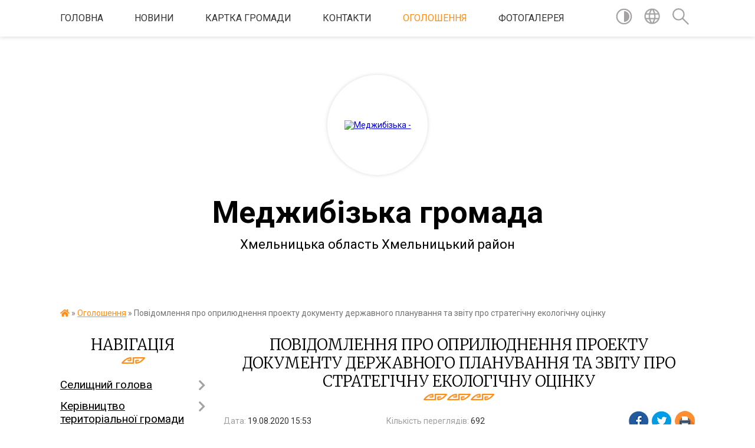

--- FILE ---
content_type: text/html; charset=UTF-8
request_url: https://medzhybizka-gromada.gov.ua/news/1597842106/
body_size: 17531
content:
<!DOCTYPE html>
<html lang="uk">
<head>
	<!--[if IE]><meta http-equiv="X-UA-Compatible" content="IE=edge"><![endif]-->
	<meta charset="utf-8">
	<meta name="viewport" content="width=device-width, initial-scale=1">
	<!--[if IE]><script>
		document.createElement('header');
		document.createElement('nav');
		document.createElement('main');
		document.createElement('section');
		document.createElement('article');
		document.createElement('aside');
		document.createElement('footer');
		document.createElement('figure');
		document.createElement('figcaption');
	</script><![endif]-->
	<title>Повідомлення про оприлюднення проекту документу державного планування та звіту про стратегічну екологічну оцінку | Меджибізька громада Хмельницька область Хмельницький район</title>
	<meta name="description" content=". . ">
	<meta name="keywords" content="Повідомлення, про, оприлюднення, проекту, документу, державного, планування, та, звіту, про, стратегічну, екологічну, оцінку, |, Меджибізька, громада, Хмельницька, область, Хмельницький, район">

	
		<meta property="og:image" content="https://rada.info/upload/users_files/04404556/314f476c50561115977a483d9b0969b9.jpg">
	<meta property="og:image:width" content="1275">
	<meta property="og:image:height" content="1753">
			<meta property="og:title" content="Повідомлення про оприлюднення проекту документу державного планування та звіту про стратегічну екологічну оцінку">
				<meta property="og:type" content="article">
	<meta property="og:url" content="https://medzhybizka-gromada.gov.ua/news/1597842106/">
		
		<link rel="apple-touch-icon" sizes="57x57" href="https://gromada.org.ua/apple-icon-57x57.png">
	<link rel="apple-touch-icon" sizes="60x60" href="https://gromada.org.ua/apple-icon-60x60.png">
	<link rel="apple-touch-icon" sizes="72x72" href="https://gromada.org.ua/apple-icon-72x72.png">
	<link rel="apple-touch-icon" sizes="76x76" href="https://gromada.org.ua/apple-icon-76x76.png">
	<link rel="apple-touch-icon" sizes="114x114" href="https://gromada.org.ua/apple-icon-114x114.png">
	<link rel="apple-touch-icon" sizes="120x120" href="https://gromada.org.ua/apple-icon-120x120.png">
	<link rel="apple-touch-icon" sizes="144x144" href="https://gromada.org.ua/apple-icon-144x144.png">
	<link rel="apple-touch-icon" sizes="152x152" href="https://gromada.org.ua/apple-icon-152x152.png">
	<link rel="apple-touch-icon" sizes="180x180" href="https://gromada.org.ua/apple-icon-180x180.png">
	<link rel="icon" type="image/png" sizes="192x192"  href="https://gromada.org.ua/android-icon-192x192.png">
	<link rel="icon" type="image/png" sizes="32x32" href="https://gromada.org.ua/favicon-32x32.png">
	<link rel="icon" type="image/png" sizes="96x96" href="https://gromada.org.ua/favicon-96x96.png">
	<link rel="icon" type="image/png" sizes="16x16" href="https://gromada.org.ua/favicon-16x16.png">
	<link rel="manifest" href="https://gromada.org.ua/manifest.json">
	<meta name="msapplication-TileColor" content="#ffffff">
	<meta name="msapplication-TileImage" content="https://gromada.org.ua/ms-icon-144x144.png">
	<meta name="theme-color" content="#ffffff">
	
	
		<meta name="robots" content="">
	
	<link href="https://fonts.googleapis.com/css?family=Merriweather:300|Roboto:400,400i,700,700i&amp;subset=cyrillic-ext" rel="stylesheet">

    <link rel="preload" href="https://cdnjs.cloudflare.com/ajax/libs/font-awesome/5.9.0/css/all.min.css" as="style">
	<link rel="stylesheet" href="https://cdnjs.cloudflare.com/ajax/libs/font-awesome/5.9.0/css/all.min.css" integrity="sha512-q3eWabyZPc1XTCmF+8/LuE1ozpg5xxn7iO89yfSOd5/oKvyqLngoNGsx8jq92Y8eXJ/IRxQbEC+FGSYxtk2oiw==" crossorigin="anonymous" referrerpolicy="no-referrer" />
    
	<link rel="preload" href="//gromada.org.ua/themes/pattern/css/styles_vip.css?v=2.38" as="style">
	<link rel="stylesheet" href="//gromada.org.ua/themes/pattern/css/styles_vip.css?v=2.38">
	<link rel="stylesheet" href="//gromada.org.ua/themes/pattern/css/254/theme_vip.css?v=1768986621">
	
		<!--[if lt IE 9]>
	<script src="https://oss.maxcdn.com/html5shiv/3.7.2/html5shiv.min.js"></script>
	<script src="https://oss.maxcdn.com/respond/1.4.2/respond.min.js"></script>
	<![endif]-->
	<!--[if gte IE 9]>
	<style type="text/css">
		.gradient { filter: none; }
	</style>
	<![endif]-->

</head>
<body class="">

	<a href="#top_menu" class="skip-link link" aria-label="Перейти до головного меню (Alt+1)" accesskey="1">Перейти до головного меню (Alt+1)</a>
	<a href="#left_menu" class="skip-link link" aria-label="Перейти до бічного меню (Alt+2)" accesskey="2">Перейти до бічного меню (Alt+2)</a>
    <a href="#main_content" class="skip-link link" aria-label="Перейти до головного вмісту (Alt+3)" accesskey="3">Перейти до текстового вмісту (Alt+3)</a>




	
	<section class="top_nav">
		<div class="wrap">
			<div class="row">
				<div class="grid-80">
					<nav class="main_menu" id="top_menu">
						<ul>
														<li class="">
								<a href="https://medzhybizka-gromada.gov.ua/main/">Головна</a>
																							</li>
														<li class="">
								<a href="https://medzhybizka-gromada.gov.ua/news/">Новини</a>
																							</li>
														<li class="">
								<a href="https://medzhybizka-gromada.gov.ua/structure/">Картка громади</a>
																							</li>
														<li class="">
								<a href="https://medzhybizka-gromada.gov.ua/feedback/">Контакти</a>
																							</li>
														<li class="active">
								<a href="https://medzhybizka-gromada.gov.ua/more_news/">Оголошення</a>
																							</li>
														<li class=" has-sub">
								<a href="https://medzhybizka-gromada.gov.ua/photo/">Фотогалерея</a>
																<button onclick="return show_next_level(this);" aria-label="Показати підменю"></button>
																								<ul>
																		<li>
										<a href="https://medzhybizka-gromada.gov.ua/kalendar-podij-15-26-31-15-04-2021/">Календар подій</a>
																													</li>
																										</ul>
															</li>
													</ul>
					</nav>
					&nbsp;
					<button class="menu-button" id="open-button"><i class="fas fa-bars"></i> Меню сайту</button>
				</div>
				<div class="grid-20">
					<nav class="special_menu">
						<ul>
															<li class="alt_link"><a href="#" title="Версія для людей з вадами зору" onclick="return set_special('f651d2e39e7bbd4ac98fc7224f5850e9169a15c1');"><img class="svg ico" src="//gromada.org.ua/themes/pattern/img/ico/contrast_ico.svg"></a></li>
								<li class="translate_link"><a href="#" class="show_translate" title="Відкрити перекладач"><img class="svg ico" src="//gromada.org.ua/themes/pattern/img/ico/world_ico.svg"></a></li>
								<li><a href="#" class="show_search" title="Показати поле для пошуку"><img class="svg ico" src="//gromada.org.ua/themes/pattern/img/ico/search_ico.svg"></a></li>
													</ul>
					</nav>
					<form action="https://medzhybizka-gromada.gov.ua/search/" class="search_form">
						<input type="text" name="q" value="" placeholder="Пошук..." aria-label="Введіть пошукову фразу" required>
						<button type="submit" name="search" value="y" aria-label="Здійснити пошук"><i class="fa fa-search"></i></button>
					</form>
					<div class="translate_block">
						<div id="google_translate_element"></div>
					</div>
				</div>
				<div class="clearfix"></div>
			</div>
		</div>
	</section>

	<header>
		<div class="wrap">
			<div class="logo">
				<a href="https://medzhybizka-gromada.gov.ua/" id="logo" class="form_2">
					<img src="https://rada.info/upload/users_files/04404556/gerb/Medzhybizh_OTH_gerb_5.png" alt="Меджибізька - ">
				</a>
			</div>
			<div class="title">
				<div class="slogan_1">Меджибізька громада</div><br>
				<div class="slogan_2">Хмельницька область Хмельницький район</div>
			</div>
		</div>
	</header>

	<div class="wrap">
				
		<section class="bread_crumbs">
		<div xmlns:v="http://rdf.data-vocabulary.org/#"><a href="https://medzhybizka-gromada.gov.ua/" title="Головна сторінка"><i class="fas fa-home"></i></a> &raquo; <a href="https://medzhybizka-gromada.gov.ua/more_news/" aria-current="page">Оголошення</a>  &raquo; <span>Повідомлення про оприлюднення проекту документу державного планування та звіту про стратегічну екологічну оцінку</span></div>
	</section>
	
	<section class="center_block">
		<div class="row">
			<div class="grid-25 fr">
				<aside>
				
									
					<div class="sidebar_title" id="left_menu">Навігація</div>
					
					<nav class="sidebar_menu">
						<ul>
														<li class=" has-sub">
								<a href="https://medzhybizka-gromada.gov.ua/zastupnik-golovi-selischnoi-radi-08-30-38-04-01-2019/">Селищний голова</a>
																<button onclick="return show_next_level(this);" aria-label="Показати підменю"></button>
																								<ul>
																		<li class="">
										<a href="https://medzhybizka-gromada.gov.ua/status-i-povnovazhennya-13-52-39-02-04-2021/">Статус і повноваження</a>
																													</li>
																		<li class="">
										<a href="https://medzhybizka-gromada.gov.ua/biografiya-13-52-58-02-04-2021/">Біографія</a>
																													</li>
																		<li class="">
										<a href="https://medzhybizka-gromada.gov.ua/zviti-selischnogo-golovi-13-55-34-02-04-2021/">Звіти селищного голови</a>
																													</li>
																		<li class="">
										<a href="https://medzhybizka-gromada.gov.ua/grafik-prijomu-gromadyan-08-59-04-12-04-2021/">Графік прийому громадян</a>
																													</li>
																										</ul>
															</li>
														<li class=" has-sub">
								<a href="https://medzhybizka-gromada.gov.ua/kerivnictvo-otg-08-18-53-04-01-2019/">Керівництво територіальної громади</a>
																<button onclick="return show_next_level(this);" aria-label="Показати підменю"></button>
																								<ul>
																		<li class="">
										<a href="https://medzhybizka-gromada.gov.ua/sekretar-medzhibizkoi-selischnoi-radi-14-48-37-08-04-2025/">Секретар Меджибізької селищної ради</a>
																													</li>
																		<li class="">
										<a href="https://medzhybizka-gromada.gov.ua/zastupnik-selischnogo-golovi-z-pitan-diyalnosti-vikonavchih-organiv-15-01-42-08-04-2025/">ЗАСТУПНИК СЕЛИЩНОГО ГОЛОВИ З ПИТАНЬ ДІЯЛЬНОСТІ ВИКОНАВЧИХ ОРГАНІВ</a>
																													</li>
																		<li class="">
										<a href="https://medzhybizka-gromada.gov.ua/zastupnik-selischnogo-golovi-15-04-11-08-04-2025/">ЗАСТУПНИК СЕЛИЩНОГО ГОЛОВИ</a>
																													</li>
																		<li class="">
										<a href="https://medzhybizka-gromada.gov.ua/kerujucha-spravami-vikonavchogo-komitetu-selischnoi-radi-15-15-31-08-04-2025/">КЕРУЮЧА СПРАВАМИ ВИКОНАВЧОГО КОМІТЕТУ СЕЛИЩНОЇ РАДИ</a>
																													</li>
																		<li class="">
										<a href="https://medzhybizka-gromada.gov.ua/sklad-vikonavchogo-komitetu-medzhibizkoi-selischnoi-radi-08-18-41-09-04-2025/">Склад виконавчого комітету Меджибізької селищної ради</a>
																													</li>
																		<li class="">
										<a href="https://medzhybizka-gromada.gov.ua/deputati-selischnoi-radi-08-28-18-09-04-2025/">Депутати селищної ради</a>
																													</li>
																										</ul>
															</li>
														<li class=" has-sub">
								<a href="https://medzhybizka-gromada.gov.ua/golova-gromadi-09-08-31-02-06-2016/">Структура виконавчого апарату</a>
																<button onclick="return show_next_level(this);" aria-label="Показати підменю"></button>
																								<ul>
																		<li class="">
										<a href="https://medzhybizka-gromada.gov.ua/struktura-10-59-47-24-10-2024/">Структура</a>
																													</li>
																		<li class=" has-sub">
										<a href="https://medzhybizka-gromada.gov.ua/zagalnij-viddil-14-05-13-02-04-2021/">Загальний відділ</a>
																				<button onclick="return show_next_level(this);" aria-label="Показати підменю"></button>
																														<ul>
																						<li><a href="https://medzhybizka-gromada.gov.ua/informaciya-pro-viddil-14-19-56-02-04-2021/">Структура загального відділу виконавчого комітету Меджибізької селищної ради</a></li>
																						<li><a href="https://medzhybizka-gromada.gov.ua/rishennya-ta-polozhennya-pro-zagalnij-viddil-vikonavchogo-komitetu-medzhibizkoi-selischnoi-radi-15-07-49-29-10-2024/">Рішення та Положення про загальний відділ виконавчого комітету  Меджибізької селищної ради</a></li>
																						<li><a href="https://medzhybizka-gromada.gov.ua/novini-16-24-53-10-08-2021/">Новини</a></li>
																																</ul>
																			</li>
																		<li class=" has-sub">
										<a href="https://medzhybizka-gromada.gov.ua/juridichnokadrovij-viddil-14-05-30-02-04-2021/">Юридично-кадровий відділ</a>
																				<button onclick="return show_next_level(this);" aria-label="Показати підменю"></button>
																														<ul>
																						<li><a href="https://medzhybizka-gromada.gov.ua/pracivniki-viddilu-14-25-25-02-04-2021/">Структура юридично-кадрового відділу Меджибізької селищної ради</a></li>
																						<li><a href="https://medzhybizka-gromada.gov.ua/informaciya-pro-viddil-14-25-38-02-04-2021/">Положення про  юридично-кадровий відділ  Меджибізької селищної ради</a></li>
																																</ul>
																			</li>
																		<li class=" has-sub">
										<a href="https://medzhybizka-gromada.gov.ua/viddil-buhgallterskogo-obliku-ta-zvitnosti-14-06-04-02-04-2021/">Відділ бухгалтерського обліку та звітності</a>
																				<button onclick="return show_next_level(this);" aria-label="Показати підменю"></button>
																														<ul>
																						<li><a href="https://medzhybizka-gromada.gov.ua/pracivniki-viddilu-14-26-07-02-04-2021/">Структура відділу бухгалтерського обліку і звітності  Меджибізької селищної ради</a></li>
																						<li><a href="https://medzhybizka-gromada.gov.ua/informaciya-pro-viddil-14-26-24-02-04-2021/">Рішення та Положення про  відділ бухгалтерського обліку та звітності  Меджибізької селищної ради</a></li>
																																</ul>
																			</li>
																		<li class=" has-sub">
										<a href="https://medzhybizka-gromada.gov.ua/viddil-ekonomichnogo-rozvitku-ta-investicij-14-06-28-02-04-2021/">Відділ економічного розвитку та інвестицій</a>
																				<button onclick="return show_next_level(this);" aria-label="Показати підменю"></button>
																														<ul>
																						<li><a href="https://medzhybizka-gromada.gov.ua/strategiya-rozvitku-medzhibizkoi-selischnoi-teritorialnoi-gromadi-na-20262027-roki-15-36-41-20-06-2025/">Стратегія розвитку Меджибізької селищної територіальної громади на 2026-2027 роки</a></li>
																						<li><a href="https://medzhybizka-gromada.gov.ua/pracivniki-viddilu-14-29-01-02-04-2021/">Структура відділу економічного розвитку та інвестицій Меджибізької селищної ради</a></li>
																						<li><a href="https://medzhybizka-gromada.gov.ua/informaciya-pro-viddil-14-29-12-02-04-2021/">Рішення та Положення про відділ економічного розвитку та інвестицій виконавчого комітету Меджибізької селищної ради</a></li>
																						<li><a href="https://medzhybizka-gromada.gov.ua/informaciya-13-46-29-11-09-2018/">Новини</a></li>
																						<li><a href="https://medzhybizka-gromada.gov.ua/strategiya-rozvitku-medzhibizkoi-otg-15-20-03-20-12-2018/">Стратегія розвитку Меджибізької ТГ</a></li>
																						<li><a href="https://medzhybizka-gromada.gov.ua/pasport-gromadi-13-20-32-07-08-2019/">Паспорт громади</a></li>
																						<li><a href="https://medzhybizka-gromada.gov.ua/programa-socialnoekonomichnogo-rozvitku-14-32-13-02-04-2021/">Програми економічного та соціального розвитку Меджибізької селищної ради</a></li>
																						<li><a href="https://medzhybizka-gromada.gov.ua/propozicii-dlya-investoriv-11-43-03-24-12-2021/">Грантові програми</a></li>
																						<li><a href="https://medzhybizka-gromada.gov.ua/informaciya-pro-industrialni-promislovi-parki-15-24-44-05-08-2021/">Індустріальні парки</a></li>
																						<li><a href="https://medzhybizka-gromada.gov.ua/monitoring-cin-na-socialno-znachuschi-prodovolchi-tovari-u-rozdribnij-merezhi-14-39-28-04-01-2024/">Моніторинг цін на соціально значущі продовольчі товари у роздрібній мережі</a></li>
																						<li><a href="https://medzhybizka-gromada.gov.ua/strategiya-rozvitku-medzhibizkoi-tg-na-20252030-roki-16-51-16-19-08-2025/">Стратегія розвитку Меджибізької ТГ на 2025-2030 роки</a></li>
																																</ul>
																			</li>
																		<li class=" has-sub">
										<a href="https://medzhybizka-gromada.gov.ua/viddil-zemelnih-vidnosin-14-06-46-02-04-2021/">Відділ земельних відносин</a>
																				<button onclick="return show_next_level(this);" aria-label="Показати підменю"></button>
																														<ul>
																						<li><a href="https://medzhybizka-gromada.gov.ua/pracivniki-viddilu-14-33-52-02-04-2021/">Працівники відділу</a></li>
																						<li><a href="https://medzhybizka-gromada.gov.ua/informaciya-pro-viddil-14-34-07-02-04-2021/">Інформація про відділ</a></li>
																						<li><a href="https://medzhybizka-gromada.gov.ua/ogoloshennya-14-35-06-02-04-2021/">Оголошення</a></li>
																																</ul>
																			</li>
																		<li class=" has-sub">
										<a href="javascript:;">Служба у справах дітей</a>
																				<button onclick="return show_next_level(this);" aria-label="Показати підменю"></button>
																														<ul>
																						<li><a href="https://medzhybizka-gromada.gov.ua/pracivniki-viddilu-14-36-07-02-04-2021/">Працівники</a></li>
																						<li><a href="https://medzhybizka-gromada.gov.ua/informaciya-pro-viddil-14-37-16-02-04-2021/">Положення про Службу у справах дітей</a></li>
																						<li><a href="https://medzhybizka-gromada.gov.ua/poslugi-dlya-gromadyan-14-37-33-02-04-2021/">Послуги для громадян</a></li>
																						<li><a href="https://medzhybizka-gromada.gov.ua/novini-15-20-36-13-04-2021/">Новини</a></li>
																						<li><a href="https://medzhybizka-gromada.gov.ua/usinovlennya-13-35-12-14-07-2022/">Усиновлення</a></li>
																						<li><a href="https://medzhybizka-gromada.gov.ua/zakonodavstvo-ukraini-schodo-zahistu-prav-ditej-14-33-55-14-07-2022/">Законодавство України щодо захисту прав дітей</a></li>
																						<li><a href="https://medzhybizka-gromada.gov.ua/povidom-pro-ditinu-yaka-perebuvae-v-skladnih-zhittevih-obstavinah-14-23-42-11-04-2022/">Повідом про дитину, яка перебуває в складних життєвих обставинах</a></li>
																						<li><a href="https://medzhybizka-gromada.gov.ua/ocinka-potreb-ditini-14-24-28-11-04-2022/">Оцінка потреб дитини</a></li>
																						<li><a href="https://medzhybizka-gromada.gov.ua/patronatna-simya-14-25-20-11-04-2022/">Патронатна сім'я</a></li>
																						<li><a href="https://medzhybizka-gromada.gov.ua/korisna-informaciya-14-25-46-11-04-2022/">Корисна інформація</a></li>
																						<li><a href="https://medzhybizka-gromada.gov.ua/profilaktichna-robota-14-26-23-11-04-2022/">Профілактична робота</a></li>
																						<li><a href="https://medzhybizka-gromada.gov.ua/studiya-psihologichnogo-rozvitku-garmoniya-14-06-24-27-06-2023/">Студія психологічного розвитку "Гармонія"</a></li>
																																</ul>
																			</li>
																		<li class=" has-sub">
										<a href="https://medzhybizka-gromada.gov.ua/sektor-z-pitan-socialnogo-zahistu-naselennya-14-11-05-02-04-2021/">Сектор з питань соціального захисту населення</a>
																				<button onclick="return show_next_level(this);" aria-label="Показати підменю"></button>
																														<ul>
																						<li><a href="https://medzhybizka-gromada.gov.ua/pracivniki-viddilu-14-41-09-02-04-2021/">Працівники сектору</a></li>
																						<li><a href="https://medzhybizka-gromada.gov.ua/informaciya-pro-viddil-14-41-20-02-04-2021/">Інформація про сектор</a></li>
																						<li><a href="https://medzhybizka-gromada.gov.ua/zviti-pro-robotu-14-42-12-02-04-2021/">Новини</a></li>
																																</ul>
																			</li>
																		<li class=" has-sub">
										<a href="https://medzhybizka-gromada.gov.ua/sektor-z-publichnih-zakupivel-14-10-20-02-04-2021/">Сектор з публічних закупівель</a>
																				<button onclick="return show_next_level(this);" aria-label="Показати підменю"></button>
																														<ul>
																						<li><a href="https://medzhybizka-gromada.gov.ua/pracivniki-viddilu-14-39-28-02-04-2021/">Працівники Сектору</a></li>
																						<li><a href="https://medzhybizka-gromada.gov.ua/informaciya-pro-viddil-14-39-45-02-04-2021/">Інформація про Cектор</a></li>
																						<li><a href="https://medzhybizka-gromada.gov.ua/obgruntuvannya-tehnichnih-yakisnih-ta-kilkisnih-harakteristik-predmetu-zakupivli-16-23-35-27-12-2022/">Обґрунтування технічних, якісних та кількісних характеристик предмету закупівлі</a></li>
																																</ul>
																			</li>
																		<li class=" has-sub">
										<a href="https://medzhybizka-gromada.gov.ua/viddil-finansiv-14-11-49-02-04-2021/">Відділ фінансів</a>
																				<button onclick="return show_next_level(this);" aria-label="Показати підменю"></button>
																														<ul>
																						<li><a href="https://medzhybizka-gromada.gov.ua/pracivniki-viddilu-14-42-58-02-04-2021/">Працівники відділу</a></li>
																						<li><a href="https://medzhybizka-gromada.gov.ua/informaciya-pro-viddil-14-43-08-02-04-2021/">Інформація про відділ</a></li>
																						<li><a href="https://medzhybizka-gromada.gov.ua/pasporti-bjudzhetnih-program-14-43-44-02-04-2021/">Паспорти бюджетних програм</a></li>
																						<li><a href="https://medzhybizka-gromada.gov.ua/bjudzhet-16-48-07-08-01-2019/">Бюджет Меджибізької селищної територіальної громади на 2021 рік</a></li>
																						<li><a href="https://medzhybizka-gromada.gov.ua/bjudzhetni-zapiti-14-44-04-02-04-2021/">Бюджетні запити</a></li>
																						<li><a href="https://medzhybizka-gromada.gov.ua/vikonannya-bjudzhetu-14-47-26-02-04-2021/">Виконання бюджету</a></li>
																						<li><a href="https://medzhybizka-gromada.gov.ua/rekviziti-rahunkivdlya-obliku-dohodiv-miscevogo-bjudzhetu-14-48-37-02-04-2021/">Реквізити рахунків для обліку доходів місцевого бюджету на 2021 рік</a></li>
																						<li><a href="https://medzhybizka-gromada.gov.ua/prognoz-bjudzhetu-na-20222024-roki-15-19-39-20-08-2021/">Прогноз бюджету на 2022-2024 роки</a></li>
																						<li><a href="https://medzhybizka-gromada.gov.ua/bjudzhet-medzhibizkoi-selischnoi-teritorialnoi-gromadi-na-2023-rik-10-25-13-29-12-2022/">Бюджет Меджибізької селищної територіальної громади на 2023 рік</a></li>
																						<li><a href="https://medzhybizka-gromada.gov.ua/bjudzhet-medzhibizkoi-selischnoi-teritorialnoi-gromadi-na-2022-rik-12-55-03-24-12-2021/">Бюджет Меджибізької селищної територіальної громади на 2022 рік</a></li>
																						<li><a href="https://medzhybizka-gromada.gov.ua/novini-09-12-20-27-04-2021/">Новини</a></li>
																																</ul>
																			</li>
																		<li class="">
										<a href="https://medzhybizka-gromada.gov.ua/sektor-informacijnokompjuternogo-zabezpechennya-16-05-42-10-08-2021/">Сектор інформаційно-комп'ютерного забезпечення</a>
																													</li>
																		<li class="">
										<a href="https://medzhybizka-gromada.gov.ua/civilnij-zahist-14-26-23-03-08-2018/">Сектор з питань надзвичайних ситуацій, цивільного захисту населення та мобілізаційної роботи</a>
																													</li>
																		<li class=" has-sub">
										<a href="https://medzhybizka-gromada.gov.ua/viddil-osviti-molodi-sportu-kulturi-i-turizmu-16-39-06-24-09-2024/">Відділ освіти, молоді, спорту, культури і туризму</a>
																				<button onclick="return show_next_level(this);" aria-label="Показати підменю"></button>
																														<ul>
																						<li><a href="https://medzhybizka-gromada.gov.ua/viddil-osviti-molodi-sportu-kulturi-i-turizmu-medzhibizkoi-selischnoi-radi-11-21-27-13-12-2017/">Працівники відділу</a></li>
																						<li><a href="https://medzhybizka-gromada.gov.ua/informaciya-pro-viddil-15-14-25-02-04-2021/">Інформація про відділ</a></li>
																						<li><a href="https://medzhybizka-gromada.gov.ua/osvita-1525773342/">Освіта</a></li>
																						<li><a href="https://medzhybizka-gromada.gov.ua/sadochki-1526300299/">Заклади дошкільної освіти</a></li>
																						<li><a href="https://medzhybizka-gromada.gov.ua/zakladi-zagalnoi-serednoi-osviti-15-15-29-02-04-2021/">Заклади загальної середньої освіти</a></li>
																						<li><a href="https://medzhybizka-gromada.gov.ua/sport-1525773420/">ДЮСШ Меджибізької ТГ в с.Голосків</a></li>
																						<li><a href="https://medzhybizka-gromada.gov.ua/molodizhna-rada-10-43-39-19-01-2023/">Молодіжна рада</a></li>
																						<li><a href="https://medzhybizka-gromada.gov.ua/nacionalnopatriotichne-vihovannya-15-24-09-02-04-2021/">Національно-патріотичне виховання</a></li>
																						<li><a href="https://medzhybizka-gromada.gov.ua/majstri-narodnogo-mistectva-15-24-39-02-04-2021/">Майстри народного мистецтва</a></li>
																						<li><a href="https://medzhybizka-gromada.gov.ua/medzhibizka-publichna-biblioteka-ta-ii-filii-15-25-52-02-04-2021/">Меджибізька публічна бібліотека та її філії</a></li>
																						<li><a href="https://medzhybizka-gromada.gov.ua/dityacha-shkola-mistectv-15-26-23-02-04-2021/">Меджибізька дитяча школа мистецтв (школа естетичного виховання)</a></li>
																						<li><a href="https://medzhybizka-gromada.gov.ua/turizm-1525773456/">Туризм</a></li>
																						<li><a href="https://medzhybizka-gromada.gov.ua/podievij-turizm-1525773501/">Подієвий туризм</a></li>
																						<li><a href="https://medzhybizka-gromada.gov.ua/istorichnij-turizm-1525773642/">Історичний туризм</a></li>
																						<li><a href="https://medzhybizka-gromada.gov.ua/palomnictvo-1525773677/">Паломництво</a></li>
																						<li><a href="https://medzhybizka-gromada.gov.ua/veloturizm-1525773696/">Велотуризм</a></li>
																						<li><a href="https://medzhybizka-gromada.gov.ua/kultura-1525773439/">Заклади культури клубного типу</a></li>
																						<li><a href="https://medzhybizka-gromada.gov.ua/kulturna-spadschina-1526372253/">Культурна спадщина</a></li>
																						<li><a href="https://medzhybizka-gromada.gov.ua/novini-14-58-14-14-04-2021/">Новини</a></li>
																						<li><a href="https://medzhybizka-gromada.gov.ua/pro-zakriplennya-teritorii-obslugovuvannya-za-zakladami-doshkilnoi-ta-zagalnoi-serednoi-osviti-medzhibizkoi-selischnoi-radi-10-39-08-13-09-2021/">Про закріплення території обслуговування за закладами дошкільної та загальної середньої освіти Меджибізької селищної ради</a></li>
																						<li><a href="https://medzhybizka-gromada.gov.ua/programi-rozvitku-osvitnoi-ta-kulturnoi-galuzi-na-2021--2025-roki-09-53-02-19-04-2021/">Програми розвитку освітньої та культурної галузі на 2021  - 2025 роки</a></li>
																																</ul>
																			</li>
																		<li class=" has-sub">
										<a href="https://medzhybizka-gromada.gov.ua/sektor-mistobuduvannya-arhitekturi-zhitlovokomunalnogo-gospodarstva-ta-budivnictva-14-57-11-02-04-2021/">Сектор містобудування, архітектури, житлово-комунального господарства та будівництва</a>
																				<button onclick="return show_next_level(this);" aria-label="Показати підменю"></button>
																														<ul>
																						<li><a href="https://medzhybizka-gromada.gov.ua/novini-14-57-58-02-04-2021/">Новини</a></li>
																						<li><a href="https://medzhybizka-gromada.gov.ua/pracivniki-viddilu-14-57-42-02-04-2021/">Працівники сектору</a></li>
																						<li><a href="https://medzhybizka-gromada.gov.ua/informaciya-pro-viddil-14-57-50-02-04-2021/">Інформація про сектор</a></li>
																						<li><a href="https://medzhybizka-gromada.gov.ua/poslugi-dlya-gromadyan-14-59-47-02-04-2021/">Послуги для громадян</a></li>
																						<li><a href="https://medzhybizka-gromada.gov.ua/zviti-pro-robotu-14-59-26-02-04-2021/">Звіти про роботу</a></li>
																						<li><a href="https://medzhybizka-gromada.gov.ua/mistobudivna-dokumentaciya-ta-obmezhennya-13-44-51-22-09-2021/">Містобудівні умови та обмеження</a></li>
																						<li><a href="https://medzhybizka-gromada.gov.ua/generalni-plani-09-56-46-25-01-2022/">Генеральні плани</a></li>
																						<li><a href="https://medzhybizka-gromada.gov.ua/kompleksnij-plan-09-56-04-25-01-2022/">Комплексний план</a></li>
																						<li><a href="https://medzhybizka-gromada.gov.ua/mistobudivna-dokumentaciya-14-58-38-02-04-2021/">Містобудівна документація</a></li>
																																</ul>
																			</li>
																		<li class=" has-sub">
										<a href="https://medzhybizka-gromada.gov.ua/viddil-trudovij-arhiv-medzhibizkoi-selischnoi-radi-09-55-30-24-10-2024/">Відділ Трудовий архів Меджибізької селищної ради</a>
																				<button onclick="return show_next_level(this);" aria-label="Показати підменю"></button>
																														<ul>
																						<li><a href="https://medzhybizka-gromada.gov.ua/cifrovij-fond-14-35-34-22-01-2025/">ЦИФРОВИЙ ФОНД</a></li>
																																</ul>
																			</li>
																		<li class=" has-sub">
										<a href="https://medzhybizka-gromada.gov.ua/sektor-pidtrimki-veteraniv-ta-chleniv-ih-simej-09-56-50-24-10-2024/">Сектор підтримки ветеранів та членів їх сімей</a>
																				<button onclick="return show_next_level(this);" aria-label="Показати підменю"></button>
																														<ul>
																						<li><a href="https://medzhybizka-gromada.gov.ua/novini-14-57-21-19-11-2024/">Новини</a></li>
																																</ul>
																			</li>
																										</ul>
															</li>
														<li class="">
								<a href="https://medzhybizka-gromada.gov.ua/geroi-gromadi-10-40-31-26-08-2025/">ГЕРОЇ ГРОМАДИ</a>
																							</li>
														<li class=" has-sub">
								<a href="https://medzhybizka-gromada.gov.ua/sektor-socialnogo-zahistu-naselennya-10-57-55-30-06-2025/">Соціальна сфера громади</a>
																<button onclick="return show_next_level(this);" aria-label="Показати підменю"></button>
																								<ul>
																		<li class=" has-sub">
										<a href="https://medzhybizka-gromada.gov.ua/katalog-poslug-10-59-07-30-06-2025/">Центр надання соціальних послуг</a>
																				<button onclick="return show_next_level(this);" aria-label="Показати підменю"></button>
																														<ul>
																						<li><a href="https://medzhybizka-gromada.gov.ua/zvit-za-rezultatami-viznachennya-potreb-naselennya-u-socialnih-poslugah-u-sferi-doglyadu-za-ditmi-medzhibizkoi-silskoi-teritorialnoi-gromadi-14-24-10-23-12-2025/">ЗВІТ  ЗА РЕЗУЛЬТАТАМИ ВИЗНАЧЕННЯ ПОТРЕБ НАСЕЛЕННЯ У СОЦІАЛЬНИХ ПОСЛУГАХ У СФЕРІ ДОГЛЯДУ ЗА  ДІТЬМИ  МЕДЖИБІЗЬКОЇ СІЛЬСЬКОЇ ТЕРИТОРІАЛЬНОЇ ГРОМАДИ</a></li>
																						<li><a href="https://medzhybizka-gromada.gov.ua/rezultati-viznachennya-potreb-naselennya-medzhibizkoi-gromadi-u-socialnih-poslugah-14-25-19-23-12-2025/">РЕЗУЛЬТАТИ ВИЗНАЧЕННЯ ПОТРЕБ НАСЕЛЕННЯ МЕДЖИБІЗЬКОЇ ГРОМАДИ У СОЦІАЛЬНИХ ПОСЛУГАХ</a></li>
																						<li><a href="https://medzhybizka-gromada.gov.ua/dsd-dlya-malozabezpechenih-osib-11-05-32-30-06-2025/">ДСД для малозабезпечених осіб</a></li>
																						<li><a href="https://medzhybizka-gromada.gov.ua/dsd-pri-narodzhenni-ditini-11-06-22-30-06-2025/">ДСД при народженні дитини</a></li>
																						<li><a href="https://medzhybizka-gromada.gov.ua/dsd-dlya-osib-z-invalidnistju-z-ditinstva-11-07-02-30-06-2025/">ДСД для осіб з інвалідністю з дитинства</a></li>
																						<li><a href="https://medzhybizka-gromada.gov.ua/dsd-osobam-yaki-ne-majut-prava-na-otrimannya-pensii-11-07-45-30-06-2025/">ДСД особам, які не мають права на отримання пенсії</a></li>
																						<li><a href="https://medzhybizka-gromada.gov.ua/dsd-pakunok-maljuka-11-09-00-30-06-2025/">ДСД «Пакунок малюка»</a></li>
																						<li><a href="https://medzhybizka-gromada.gov.ua/dsd-municipalna-nyanya-11-10-11-30-06-2025/">ДСД "Муніципальна няня"</a></li>
																						<li><a href="https://medzhybizka-gromada.gov.ua/dsd-fizichnim-osobam-yaki-nadajut-socialni-poslugi-z-doglyadu-bez-zdijsnennya-pidpriemnickoi-diyalnosti-na-neprofisijnij-ta-profesijnij-osno-11-13-02-30-06-2025/">ДСД фізичним особам, які надають соціальні послуги з догляду без здійснення підприємницької діяльності на непрофісійній та професійній основі</a></li>
																						<li><a href="https://medzhybizka-gromada.gov.ua/zvit-schodo-stanu-ta-dostupnosti-riznih-poslug-v-tch-osvitnih-poslug-ta-poslug-v-sferi-ohoroni-zdorov’ya-dlya-simej-z-ditmi-yaki-opinilisy-11-17-42-19-08-2025/">ЗВІТ  щодо стану та доступності різних послуг, в т.ч. освітніх послуг та послуг в сфері охорони здоров’я, для сімей з дітьми, які опинилися в складних життєвих обставинах або мають ризики потрапляння у складні життєві обставини, стану міжвідомчої вза</a></li>
																																</ul>
																			</li>
																		<li class=" has-sub">
										<a href="https://medzhybizka-gromada.gov.ua/sluzhba-u-spravah-ditej-11-18-03-30-06-2025/">Служба у справах дітей</a>
																				<button onclick="return show_next_level(this);" aria-label="Показати підменю"></button>
																														<ul>
																						<li><a href="https://medzhybizka-gromada.gov.ua/proekt-kraschij-doglyad-dlya-kozhnoi-ditini-rozvitok-socialnih-poslug-ta-sistemi-zahistu-ditej-v-hmelnickij-oblasti-13-44-07-22-12-2025/">Проєкт "Кращий догляд для кожної дитини: розвиток соціальних послуг та системи захисту дітей в Хмельницькій області"</a></li>
																						<li><a href="https://medzhybizka-gromada.gov.ua/ranne-vtruchannya-09-47-47-30-09-2025/">Раннє втручання</a></li>
																						<li><a href="https://medzhybizka-gromada.gov.ua/zapobigannya-ta-protidiya-domashnomu-nasilstvu-protidiya-torgivli-ljudmi-ta-zabezpechennya-gendernoi-rivnosti-11-18-47-30-06-2025/">Запобігання та протидія домашньому насильству</a></li>
																						<li><a href="https://medzhybizka-gromada.gov.ua/protidiya-torgivli-ljudmi-11-22-28-30-06-2025/">Протидія торгівлі людьми</a></li>
																						<li><a href="https://medzhybizka-gromada.gov.ua/genderna-rivnist-ta-protidiya-diskriminacii-11-23-24-30-06-2025/">Гендерна рівність та протидія дискримінації</a></li>
																																</ul>
																			</li>
																		<li class="">
										<a href="https://medzhybizka-gromada.gov.ua/sektor-z-pitan-socialnogo-zahistu-naselennya-14-38-48-30-06-2025/">Сектор з питань соціального захисту населення</a>
																													</li>
																		<li class="">
										<a href="https://medzhybizka-gromada.gov.ua/centr-zhittestijkosti-14-39-26-30-06-2025/">Центр життєстійкості</a>
																													</li>
																										</ul>
															</li>
														<li class=" has-sub">
								<a href="https://medzhybizka-gromada.gov.ua/bezbarernist-09-44-31-14-01-2025/">Безбар'єрність</a>
																<button onclick="return show_next_level(this);" aria-label="Показати підменю"></button>
																								<ul>
																		<li class="">
										<a href="https://medzhybizka-gromada.gov.ua/novini-14-48-25-24-04-2025/">новини</a>
																													</li>
																										</ul>
															</li>
														<li class=" has-sub">
								<a href="https://medzhybizka-gromada.gov.ua/vnutrishno-peremischeni-osobi-11-39-19-21-02-2025/">Для осіб з числа ВПО</a>
																<button onclick="return show_next_level(this);" aria-label="Показати підменю"></button>
																								<ul>
																		<li class="">
										<a href="https://medzhybizka-gromada.gov.ua/analiz-vpo-09-22-42-27-08-2025/">Аналіз ВПО</a>
																													</li>
																		<li class="">
										<a href="https://medzhybizka-gromada.gov.ua/konsultativna-rada-vpo-pri-medzhibizkomu-selischnomu-golovi-11-02-48-14-07-2025/">Консультативна рада ВПО при Меджибізькому селищному голові</a>
																													</li>
																		<li class="">
										<a href="https://medzhybizka-gromada.gov.ua/programa-pidtrimik-vpo-11-47-29-21-02-2025/">Програма підтримки ВПО</a>
																													</li>
																		<li class="">
										<a href="https://medzhybizka-gromada.gov.ua/novini-11-57-02-21-02-2025/">Новини</a>
																													</li>
																										</ul>
															</li>
														<li class=" has-sub">
								<a href="https://medzhybizka-gromada.gov.ua/komunalni-ustanovi-10-01-12-24-10-2024/">Комунальні установи</a>
																<button onclick="return show_next_level(this);" aria-label="Показати підменю"></button>
																								<ul>
																		<li class=" has-sub">
										<a href="https://medzhybizka-gromada.gov.ua/medzhibizkij-centr-nadannya-socialnih-poslug-14-18-42-02-04-2021/">Меджибізький центр надання соціальних послуг</a>
																				<button onclick="return show_next_level(this);" aria-label="Показати підменю"></button>
																														<ul>
																						<li><a href="https://medzhybizka-gromada.gov.ua/protidiya-domashnomu-nasilstvu-ta-torgivli-ljudmi-16-17-42-28-04-2022/">Протидія домашньому насильству та торгівлі людьми</a></li>
																						<li><a href="https://medzhybizka-gromada.gov.ua/bank-danih-vidpovidalnih-z-pitan-zapobigannya-ta-protidii-domashnomu-nasilstvu-13-34-58-08-09-2021/">Банк даних відповідальних з питань  запобігання та протидії домашньому насильству </a></li>
																						<li><a href="https://medzhybizka-gromada.gov.ua/pracivniki-viddilu-14-55-00-02-04-2021/">Працівники</a></li>
																						<li><a href="https://medzhybizka-gromada.gov.ua/informaciya-pro-viddil-14-55-15-02-04-2021/">Інформація</a></li>
																						<li><a href="https://medzhybizka-gromada.gov.ua/novini-14-55-41-02-04-2021/">Новини</a></li>
																																</ul>
																			</li>
																		<li class=" has-sub">
										<a href="https://medzhybizka-gromada.gov.ua/knp-cmpsd-medzhibizkoi-selischnoi-otg-14-17-47-02-04-2021/">КНП "ЦПМСД Меджибізької селищної ради"</a>
																				<button onclick="return show_next_level(this);" aria-label="Показати підменю"></button>
																														<ul>
																						<li><a href="https://medzhybizka-gromada.gov.ua/pracivniki-viddilu-14-55-51-02-04-2021/">Працівники</a></li>
																						<li><a href="https://medzhybizka-gromada.gov.ua/novini-14-56-01-02-04-2021/">Новини</a></li>
																						<li><a href="https://medzhybizka-gromada.gov.ua/informaciya-pro-viddil-14-56-13-02-04-2021/">Інформація</a></li>
																																</ul>
																			</li>
																		<li class=" has-sub">
										<a href="https://medzhybizka-gromada.gov.ua/kp-dobrobut-14-18-07-02-04-2021/">КП "Добробут"</a>
																				<button onclick="return show_next_level(this);" aria-label="Показати підменю"></button>
																														<ul>
																						<li><a href="https://medzhybizka-gromada.gov.ua/informaciya-10-22-44-15-04-2021/">Інформація</a></li>
																						<li><a href="https://medzhybizka-gromada.gov.ua/novini-10-23-07-15-04-2021/">Новини</a></li>
																																</ul>
																			</li>
																										</ul>
															</li>
														<li class=" has-sub">
								<a href="https://medzhybizka-gromada.gov.ua/cnap-09-54-47-07-02-2023/">Центр надання адміністративних послуг (ЦНАП)</a>
																<button onclick="return show_next_level(this);" aria-label="Показати підменю"></button>
																								<ul>
																		<li class="">
										<a href="https://medzhybizka-gromada.gov.ua/administrativni-poslugi-16-41-54-20-03-2025/">АДМІНІСТРАТИВНІ ПОСЛУГИ</a>
																													</li>
																		<li class="">
										<a href="https://medzhybizka-gromada.gov.ua/pracivniki-16-47-04-20-03-2025/">ПРАЦІВНИКИ</a>
																													</li>
																		<li class="">
										<a href="https://medzhybizka-gromada.gov.ua/novini-16-47-56-20-03-2025/">НОВИНИ</a>
																													</li>
																										</ul>
															</li>
														<li class="">
								<a href="https://medzhybizka-gromada.gov.ua/informacijnij-bjuleten-medzhibizkoi-teritorialnoi-gromadi-15-12-42-19-10-2021/">Інформаційний бюлетень Меджибізької територіальної громади</a>
																							</li>
														<li class=" has-sub">
								<a href="https://medzhybizka-gromada.gov.ua/civilnij-zahist-16-30-51-11-12-2024/">Цивільний захист</a>
																<button onclick="return show_next_level(this);" aria-label="Показати підменю"></button>
																								<ul>
																		<li class="">
										<a href="https://medzhybizka-gromada.gov.ua/ukrittya-16-32-04-11-12-2024/">Укриття</a>
																													</li>
																		<li class="">
										<a href="https://medzhybizka-gromada.gov.ua/punkti-nezlamnosti-16-32-26-11-12-2024/">Пункти Незламності</a>
																													</li>
																										</ul>
															</li>
														<li class="">
								<a href="https://medzhybizka-gromada.gov.ua/policejskij-oficer-medzhibizkoi-teritorialnoi-gromadi-16-15-30-10-08-2021/">Поліцейський офіцер Меджибізької територіальної громади</a>
																							</li>
														<li class="">
								<a href="https://medzhybizka-gromada.gov.ua/gromadski-obgovorennya-17-12-57-27-05-2021/">Громадські слухання</a>
																							</li>
														<li class=" has-sub">
								<a href="https://medzhybizka-gromada.gov.ua/dostup-do-informacii-08-29-51-09-01-2019/">Доступ до інформації</a>
																<button onclick="return show_next_level(this);" aria-label="Показати підменю"></button>
																								<ul>
																		<li class="">
										<a href="https://medzhybizka-gromada.gov.ua/dostup-do-publichnoi-informacii-09-05-02-08-11-2022/">Доступ до публічної інформації</a>
																													</li>
																		<li class="">
										<a href="https://medzhybizka-gromada.gov.ua/zvernennya-gromadyan-09-09-24-08-11-2022/">Звернення громадян</a>
																													</li>
																		<li class="">
										<a href="https://medzhybizka-gromada.gov.ua/grafiki-prijomu-gromadyan-ta-vidachi-dovidok-08-30-05-09-01-2019/">ГРАФІК  особистого прийому керівництвом Меджибізької селищної ради</a>
																													</li>
																		<li class="">
										<a href="https://medzhybizka-gromada.gov.ua/grafik-osobistogo-prijomu-gromadyan-v-hmelnickij-oblasnij-vijskovij-administracii-14-50-22-20-01-2026/">Графік особистого прийому громадян в Хмельницькій обласній військовій адміністрації</a>
																													</li>
																		<li class="">
										<a href="https://medzhybizka-gromada.gov.ua/zakonodavstvo-08-30-32-09-01-2019/">Законодавство</a>
																													</li>
																										</ul>
															</li>
														<li class="">
								<a href="https://medzhybizka-gromada.gov.ua/pensijnij-fond-10-36-08-06-12-2016/">Пенсійний Фонд</a>
																							</li>
														<li class="">
								<a href="https://medzhybizka-gromada.gov.ua/letichivske-viddilennya-krasilivskoi-odpi-10-34-52-05-01-2018/">Летичівська ДПІ ГУДПС</a>
																							</li>
														<li class="">
								<a href="https://medzhybizka-gromada.gov.ua/reestr-viborciv-15-45-23-29-03-2017/">Місцеві вибори 2020</a>
																							</li>
														<li class=" has-sub">
								<a href="https://medzhybizka-gromada.gov.ua/normativna-baza-16-46-57-08-01-2019/">Нормативна база</a>
																<button onclick="return show_next_level(this);" aria-label="Показати підменю"></button>
																								<ul>
																		<li class="">
										<a href="https://medzhybizka-gromada.gov.ua/rishennya-08-34-40-06-04-2017/">Рішення виконавчого комітету</a>
																													</li>
																		<li class="">
										<a href="https://medzhybizka-gromada.gov.ua/statut-medzhibizkoi-selischnoi-ob’ednanoi-teritorialnoi-gromadi-15-05-22-21-04-2021/">Статут Меджибізької селищної об’єднаної територіальної громади</a>
																													</li>
																		<li class="">
										<a href="https://medzhybizka-gromada.gov.ua/regdament-selischnoi-radi-16-58-25-08-01-2019/">Регламент селищної ради</a>
																													</li>
																		<li class=" has-sub">
										<a href="https://medzhybizka-gromada.gov.ua/programi-medzhibizkoi-otg-11-53-54-24-11-2017/">Програми Меджибізької ТГ</a>
																				<button onclick="return show_next_level(this);" aria-label="Показати підменю"></button>
																														<ul>
																						<li><a href="https://medzhybizka-gromada.gov.ua/zviti-1526996713/">Звіти</a></li>
																																</ul>
																			</li>
																		<li class="">
										<a href="https://medzhybizka-gromada.gov.ua/rozporyadzhennya-2025-09-31-04-07-10-2025/">Розпорядження селищного голови 2025</a>
																													</li>
																		<li class="">
										<a href="https://medzhybizka-gromada.gov.ua/rozporyadzhennya-selischnogo-golovi-2024-roku-09-56-52-15-01-2024/">Розпорядження селищного голови 2024 року</a>
																													</li>
																		<li class="">
										<a href="https://medzhybizka-gromada.gov.ua/rozporyadzhennya-selischnogo-golovi-2023-roku-15-45-51-06-03-2023/">Розпорядження селищного голови 2023</a>
																													</li>
																		<li class="">
										<a href="https://medzhybizka-gromada.gov.ua/rozporyadzhennya-selischnogo-golovi-2022-08-56-30-23-03-2022/">Розпорядження селищного голови 2022</a>
																													</li>
																		<li class="">
										<a href="https://medzhybizka-gromada.gov.ua/rozporyadzhennya-selischnogo-golovi-2021-10-34-08-02-04-2021/">Розпорядження селищного голови 2021</a>
																													</li>
																		<li class="">
										<a href="https://medzhybizka-gromada.gov.ua/rozporyadzhennya-selischnogo-golovi-2020-rik-16-06-34-10-03-2020/">Розпорядження селищного голови 2020</a>
																													</li>
																		<li class="">
										<a href="https://medzhybizka-gromada.gov.ua/rozporyadzhennya-selischnogo-golovi-10-43-41-18-02-2019/">Розпорядження селищного голови 2019</a>
																													</li>
																										</ul>
															</li>
														<li class=" has-sub">
								<a href="https://medzhybizka-gromada.gov.ua/arhiv-pryamih-efiriv-09-56-44-20-08-2024/">Архів прямих ефірів</a>
																<button onclick="return show_next_level(this);" aria-label="Показати підменю"></button>
																								<ul>
																		<li class="">
										<a href="https://medzhybizka-gromada.gov.ua/videotranslyacii-sesij-selischnoi-radi-23-04-31-22-08-2024/">Відеотрансляції сесій селищної ради</a>
																													</li>
																		<li class=" has-sub">
										<a href="https://medzhybizka-gromada.gov.ua/zasidannya-postijnih-komisij-64-chergovoi-sesii-13-34-09-18-09-2024/">відеотрансляції постійних комісій</a>
																				<button onclick="return show_next_level(this);" aria-label="Показати підменю"></button>
																														<ul>
																						<li><a href="https://medzhybizka-gromada.gov.ua/videotranslyacii-zasidan-vikonkomu-10-01-02-20-08-2024/">Відеотрансляції засідань виконкому</a></li>
																																</ul>
																			</li>
																										</ul>
															</li>
														<li class=" has-sub">
								<a href="javascript:;">Архів документів</a>
																<button onclick="return show_next_level(this);" aria-label="Показати підменю"></button>
																								<ul>
																		<li class="">
										<a href="https://medzhybizka-gromada.gov.ua/docs/">Рішення cесій</a>
																													</li>
																		<li class="">
										<a href="https://medzhybizka-gromada.gov.ua/proekti-rishen-10-08-59-07-08-2017/">Проєкти рішень</a>
																													</li>
																										</ul>
															</li>
														<li class=" has-sub">
								<a href="https://medzhybizka-gromada.gov.ua/regulyatorna-politika-08-48-36-09-01-2019/">Регуляторна політика</a>
																<button onclick="return show_next_level(this);" aria-label="Показати підменю"></button>
																								<ul>
																		<li class="">
										<a href="https://medzhybizka-gromada.gov.ua/opriljudnennya-chinnih-normativnopravovih-aktiv-08-52-32-09-01-2019/">Місцеві податки та збори</a>
																													</li>
																		<li class="">
										<a href="https://medzhybizka-gromada.gov.ua/plan-diyalnosti-medzhibizkoi-selischnoi-radi-z-pidgotovki-proektiv-regulyatornih-aktiv-na-2025-rik-15-02-55-02-01-2025/">План діяльності Меджибізької селищної ради з підготовки проектів регуляторних актів на 2025 рік</a>
																													</li>
																		<li class="">
										<a href="https://medzhybizka-gromada.gov.ua/plan-diyalnosti-medzhibizkoi-selischnoi-radi-z-pidgotovki-proektiv-regulyatornih-aktiv-na-2024-rik-09-46-42-04-01-2024/">План діяльності Меджибізької селищної ради з підготовки проектів регуляторних актів на 2024 рік</a>
																													</li>
																		<li class="">
										<a href="https://medzhybizka-gromada.gov.ua/plan-diyalnosti-medzhibizkoi-selischnoi-radi-z-pidgotovki-proektiv-regulyatornih-aktiv-na-2023-rik-11-54-49-03-05-2023/">План діяльності Меджибізької селищної ради з підготовки проектів регуляторних актів на 2023 рік</a>
																													</li>
																		<li class="">
										<a href="https://medzhybizka-gromada.gov.ua/plan-diyalnosti-medzhibizkoi-selischnoi-radi-z-pidgotovki-proektiv-regulyatornih-aktiv-na-2022-rik-11-51-56-29-06-2022/">План діяльності Меджибізької селищної ради З підготовки проектів регуляторних актів на 2022 рік</a>
																													</li>
																		<li class="">
										<a href="https://medzhybizka-gromada.gov.ua/plan-diyalnosti-medzhibizkoi-selischnoi-radi-z-pidgotovki-proektiv-regulyatornih-aktiv-na-2018-rik-09-16-24-20-08-2018/">План діяльності Меджибізької селищної ради  З підготовки проектів регуляторних актів на 2021 рік</a>
																													</li>
																										</ul>
															</li>
														<li class="">
								<a href="https://medzhybizka-gromada.gov.ua/kolektivni-dogovori-13-10-59-22-10-2020/">Колективні договори</a>
																							</li>
														<li class="">
								<a href="https://medzhybizka-gromada.gov.ua/bezoplatna-pravova-dopomoga-14-41-14-16-10-2018/">Безоплатна правова допомога</a>
																							</li>
														<li class="">
								<a href="https://medzhybizka-gromada.gov.ua/vakansii-15-51-59-02-04-2021/">Вакансії</a>
																							</li>
														<li class="">
								<a href="https://medzhybizka-gromada.gov.ua/rozklad-ruhu-mizhmiskogo-transportu-15-51-22-02-04-2021/">Розклад руху міжміського транспорту</a>
																							</li>
														<li class="">
								<a href="https://medzhybizka-gromada.gov.ua/grafik-osobistogo-prijomu-gromadyan-v-hmelnickij-oblasnij-vijskovij-administracii-14-51-07-20-01-2026/">Графік особистого прийому громадян в Хмельницькій обласній військовій адміністрації</a>
																							</li>
													</ul>
						
												
					</nav>

											<div class="sidebar_title">Публічні закупівлі</div>	
<div class="petition_block">

		<p><a href="https://medzhybizka-gromada.gov.ua/prozorro/" title="Публічні закупівлі Прозорро"><img src="//gromada.org.ua/themes/pattern/img/prozorro_logo.png?v=2025" alt="Prozorro"></a></p>
	
	
	
</div>									
											<div class="sidebar_title">Особистий кабінет користувача</div>

<div class="petition_block">

		<div class="alert alert-warning">
		Ви не авторизовані. Для того, щоб мати змогу створювати або підтримувати петиції<br>
		<a href="#auth_petition" class="open-popup add_petition btn btn-yellow btn-small btn-block" style="margin-top: 10px;"><i class="fa fa-user"></i> авторизуйтесь</a>
	</div>
		
			<h2 style="margin: 30px 0;">Система петицій</h2>
		
					<div class="none_petition">Немає петицій, за які можна голосувати</div>
							<p style="margin-bottom: 10px;"><a href="https://medzhybizka-gromada.gov.ua/all_petitions/" class="btn btn-grey btn-small btn-block"><i class="fas fa-clipboard-list"></i> Всі петиції (3)</a></p>
				
		
	
</div>
					
					
					
											<div class="sidebar_title">Звернення до посадовця</div>

<div class="appeals_block">

	
		
		<div class="row sidebar_persons">
						<div class="grid-30">
				<div class="one_sidebar_person">
					<div class="img"><a href="https://medzhybizka-gromada.gov.ua/persons/298/"><img src="https://rada.info/upload/users_files/04404556/deputats/1_3.jpg" alt="Ткач Олександр Васильович - Селищний голова"></a></div>
					<div class="title"><a href="https://medzhybizka-gromada.gov.ua/persons/298/">Ткач Олександр Васильович</a></div>
				</div>
			</div>
									<div class="grid-30">
				<div class="one_sidebar_person">
					<div class="img"><a href="https://medzhybizka-gromada.gov.ua/persons/646/"><img src="https://rada.info/upload/users_files/04404556/deputats/16_2.jpg" alt="Бацевич Валентина Борисівна - Секретар ради"></a></div>
					<div class="title"><a href="https://medzhybizka-gromada.gov.ua/persons/646/">Бацевич Валентина Борисівна</a></div>
				</div>
			</div>
									<div class="grid-30">
				<div class="one_sidebar_person">
					<div class="img"><a href="https://medzhybizka-gromada.gov.ua/persons/506/"><img src="https://rada.info/upload/users_files/04404556/deputats/14_1.jpg" alt="Германенко Василь Васильович - Заступник селищного голови"></a></div>
					<div class="title"><a href="https://medzhybizka-gromada.gov.ua/persons/506/">Германенко Василь Васильович</a></div>
				</div>
			</div>
						<div class="clearfix"></div>
									<div class="grid-30">
				<div class="one_sidebar_person">
					<div class="img"><a href="https://medzhybizka-gromada.gov.ua/persons/1372/"><img src="https://rada.info/upload/users_files/04404556/deputats/nn.jpg" alt="Лук'янчук Сергій Олегович - Заступник селищного голови"></a></div>
					<div class="title"><a href="https://medzhybizka-gromada.gov.ua/persons/1372/">Лук'янчук Сергій Олегович</a></div>
				</div>
			</div>
									<div class="grid-30">
				<div class="one_sidebar_person">
					<div class="img"><a href="https://medzhybizka-gromada.gov.ua/persons/1373/"><img src="https://rada.info/upload/users_files/nodeputat.jpg" alt="Трачук Янна Василівна - Керуючий справами виконавчого комітету"></a></div>
					<div class="title"><a href="https://medzhybizka-gromada.gov.ua/persons/1373/">Трачук Янна Василівна</a></div>
				</div>
			</div>
									<div class="clearfix"></div>
		</div>

						
				<p class="center appeal_cabinet"><a href="#auth_person" class="alert-link open-popup"><i class="fas fa-unlock-alt"></i> Кабінет посадової особи</a></p>
			
	
</div>					
										<div id="banner_block">

						<p><a rel="nofollow" href="http://www.president.gov.ua/"><img alt="ПРЕЗИДЕНТ УКРАЇНИ" class="1100" src="https://gromada.info/upload/images/banner_prezident_262.png" style="max-width: 100% !important; width: 262px; height: 63px;" /></a></p>

<p><a rel="nofollow" href="https://km-oblrada.gov.ua/"><img alt="Фото без опису" src="https://rada.info/upload/users_files/04404556/392c76c89dfa24fc80072db90fb2ba3f.jpg" style="border-style:solid; border-width:1px; width: 262px;" /></a></p>

<p><a rel="nofollow" href="https://www.auc.org.ua/" target="_top"><img 262px="" alt="Фото без опису" src="https://rada.info/upload/users_files/04404556/a322b52bbc801eac69891358b8a520fa.jpg" style="border-style:solid; border-width:1px; width:262px" /></a></p>

<p><a rel="nofollow" href="https://www.legalaid.gov.ua/tsentry/regionalnyj-tsentr-z-nadannya-bezoplatnoyi-vtorynnoyi-pravovoyi-dopomogy-u-hmelnytskij-oblasti/"><img alt="Фото без опису" src="https://rada.info/upload/users_files/04404556/5d982bd06c1287f71e887de2aab362b3.gif" style="border-style:solid; border-width:1px; height:117px; margin:1px; max-width:100% !important; width:262px" /></a></p>

<p><a rel="nofollow" href="http://vnap0.webnode.com.ua/" target="_top"><img alt="Фото без опису" src="https://rada.info/upload/users_files/04404556/2aab1e33c3c618fe524e8edca044d8fe.jpg" style="border-style:solid; border-width:1px height:64px; margin:1px; width:262px" /></a></p>

<p><a rel="nofollow" href="https://www.facebook.com/groups/medjibij.tercentr" target="_blank"><img alt="Фото без опису" src="https://rada.info/upload/users_files/04404556/e6ecb6bf2e41938cf8ef59b47a3fa28b.jpg" style="width: 262px; margin: 1px;" /></a></p>

<p><img alt="Фото без опису" src="https://rada.info/upload/users_files/04404556/f1c39f72a7eefcbfb8ec3175416189e2.jpg" style="border-width: 1px; border-style: solid; height: 174px; width: 262px;" /></p>

<p><a rel="nofollow" href="https://www.facebook.com/groups/2170567386626442/?ref=share"><img alt="Фото без опису" src="https://rada.info/upload/users_files/04404556/ca908a0b613b572705bcb8dc696ac3c1.jpg" style="width: 261px; height: 229px;" /></a></p>

<p><img alt="Фото без опису" src="https://rada.info/upload/users_files/04404556/0ed4cee0a3ed5a6be0fa6f0189856527.png" style="width: 200px; height: 200px;" />&nbsp;</p>

<p><span style="font-size:14px;"><span style="font-family:Times New Roman,Times,serif;"><span style="line-height:normal"><b><span lang="UK">Реквізити КП &laquo;Добробут&raquo;</span></b></span></span></span></p>

<p><span style="font-size:14px;"><span style="font-family:Times New Roman,Times,serif;"><span style="line-height:normal"><b><span lang="UK">для оплати за послуги водопостачання</span></b></span></span></span></p>

<p><span style="font-size:14px;"><span style="font-family:Times New Roman,Times,serif;"><span style="line-height:normal"><b><span lang="UK">та вивіз сміття</span></b></span></span></span></p>

<p>&nbsp;</p>

<p><span style="font-size:14px;"><span style="font-family:Times New Roman,Times,serif;"><span style="line-height:normal"><span lang="UK">Отримувач: КП &laquo;Добробут&raquo;</span></span></span></span></p>

<p><span style="font-size:14px;"><span style="font-family:Times New Roman,Times,serif;"><span style="line-height:normal"><span lang="UK">IBAN UA 9331 5784 0000 0260 0030 1471 079</span></span></span></span></p>

<p><span style="font-size:14px;"><span style="font-family:Times New Roman,Times,serif;"><span style="line-height:normal"><span lang="UK">ЄДРПОУ: 34323403</span></span></span></span></p>

<p><span style="font-size:14px;"><span style="font-family:Times New Roman,Times,serif;"><span style="line-height:normal"><span lang="UK">АТ &laquo;Ощадбанк&raquo;</span></span></span></span></p>

<p><span style="font-size:14px;"><span style="font-family:Times New Roman,Times,serif;"><span style="line-height:normal"><span lang="UK">МФО: 315784</span></span></span></span></p>

<ul>
	<li><span style="font-size:14px;"><span style="font-family:Times New Roman,Times,serif;"><span style="line-height:normal"><u><span lang="UK">В ПРИЗНАЧЕННІ ПЛАТЕЖУ ОБОВ&lsquo;ЯЗКОВО ЗАЗНАЧАЄМО</span></u><span lang="UK">:</span></span></span></span></li>
</ul>

<p><span style="font-size:14px;"><span style="font-family:Times New Roman,Times,serif;"><span style="line-height:normal"><span lang="UK">П.І.П., адресу, оплата за водопостачання (якщо є лічильник - метри кубічні спожитої води, немає лічильника написати за які місяці) - сума грн. , сміття за які місяці - сума грн.</span></span></span></span></p>

<p>&nbsp;</p>

<p><a rel="nofollow" href="https://km-oblrada.gov.ua/"><!-- Gismeteo informer START --><!-- Gismeteo informer END --></a></p>
						<div class="clearfix"></div>

						<!-- Google analitic -->
<script>
  (function(i,s,o,g,r,a,m){i['GoogleAnalyticsObject']=r;i[r]=i[r]||function(){
  (i[r].q=i[r].q||[]).push(arguments)},i[r].l=1*new Date();a=s.createElement(o),
  m=s.getElementsByTagName(o)[0];a.async=1;a.src=g;m.parentNode.insertBefore(a,m)
  })(window,document,'script','https://www.google-analytics.com/analytics.js','ga');

  ga('create', 'UA-83160937-1', 'auto');
  ga('send', 'pageview');

</script>
<!-- End Google Analitic -->
						<div class="clearfix"></div>

					</div>
				
				</aside>
			</div>
			<div class="grid-75">

				<main id="main_content">

																		<h1>Повідомлення про оприлюднення проекту документу державного планування та звіту про стратегічну екологічну оцінку</h1>


<div class="row ">
	<div class="grid-30 one_news_date">
		Дата: <span>19.08.2020 15:53</span>
	</div>
	<div class="grid-30 one_news_count">
		Кількість переглядів: <span>692</span>
	</div>
		<div class="grid-30 one_news_socials">
		<button class="social_share" data-type="fb"><img src="//gromada.org.ua/themes/pattern/img/share/fb.png"></button>
		<button class="social_share" data-type="tw"><img src="//gromada.org.ua/themes/pattern/img/share/tw.png"></button>
		<button class="print_btn" onclick="window.print();"><img src="//gromada.org.ua/themes/pattern/img/share/print.png"></button>
	</div>
		<div class="clearfix"></div>
</div>

<hr>

<p><img alt="Фото без опису"  alt="" src="https://rada.info/upload/users_files/04404556/314f476c50561115977a483d9b0969b9.jpg" style="width: 100%;" /></p>

<p><img alt="Фото без опису"  alt="" src="https://rada.info/upload/users_files/04404556/f6e02b966ae332339f9200d0e5021162.jpg" style="width: 100%;" /></p>
<div class="clearfix"></div>

<hr>



<p><a href="https://medzhybizka-gromada.gov.ua/more_news/" class="btn btn-grey">&laquo; повернутися</a></p>											
				</main>
				
			</div>
			<div class="clearfix"></div>
		</div>
	</section>
	</div>
	
	<div class="pattern_separator"></div>
	
	<div class="wrap">
	<footer>

		<div class="other_projects">
			<a href="https://gromada.org.ua/" target="_blank" rel="nofollow"><img src="https://rada.info/upload/footer_banner/b_gromada_new.png" alt="Веб-сайти для громад України - GROMADA.ORG.UA"></a>
			<a href="https://rda.org.ua/" target="_blank" rel="nofollow"><img src="https://rada.info/upload/footer_banner/b_rda_new.png" alt="Веб-сайти для районних державних адміністрацій України - RDA.ORG.UA"></a>
			<a href="https://rayrada.org.ua/" target="_blank" rel="nofollow"><img src="https://rada.info/upload/footer_banner/b_rayrada_new.png" alt="Веб-сайти для районних рад України - RAYRADA.ORG.UA"></a>
			<a href="https://osv.org.ua/" target="_blank" rel="nofollow"><img src="https://rada.info/upload/footer_banner/b_osvita_new.png?v=1" alt="Веб-сайти для відділів освіти та освітніх закладів - OSV.ORG.UA"></a>
			<a href="https://gromada.online/" target="_blank" rel="nofollow"><img src="https://rada.info/upload/footer_banner/b_other_new.png" alt="Розробка офіційних сайтів державним організаціям"></a>
		</div>
		
		<div class="row">
			<div class="grid-40 socials">
				<p>
					<a href="https://gromada.org.ua/rss/254/" rel="nofollow" target="_blank" title="RSS-стрічка новин"><i class="fas fa-rss"></i></a>
										<a href="https://medzhybizka-gromada.gov.ua/feedback/#chat_bot" title="Наша громада в смартфоні"><i class="fas fa-robot"></i></a>
										<i class="fab fa-twitter"></i>					<i class="fab fa-instagram"></i>					<a href="https://www.facebook.com/%D0%9C%D0%B5%D0%B4%D0%B6%D0%B8%D0%B1%D1%96%D0%B7%D1%8C%D0%BA%D0%B0-%D1%81%D0%B5%D0%BB%D0%B8%D1%89%D0%BD%D0%B0-%D1%80%D0%B0%D0%B4%D0%B0-128020957594574/" rel="nofollow" target="_blank" title="Ми у Фейсбук"><i class="fab fa-facebook-f"></i></a>					<a href="https://www.youtube.com/channel/UCJk6WnbntlqsTcEAW5Msq9Q?view_as=subscriber" rel="nofollow" target="_blank" title="Канал на Youtube"><i class="fab fa-youtube"></i></a>					<i class="fab fa-telegram"></i>					<a href="https://medzhybizka-gromada.gov.ua/sitemap/" title="Мапа сайту"><i class="fas fa-sitemap"></i></a>
				</p>
				<p class="copyright">Меджибізька громада - 2016-2026 &copy; Весь контент доступний за ліцензією <a href="https://creativecommons.org/licenses/by/4.0/deed.uk" target="_blank" rel="nofollow">Creative Commons Attribution 4.0 International License</a>, якщо не зазначено інше.</p>
			</div>
			<div class="grid-20 developers">
				<a href="https://vlada.ua/" rel="nofollow" target="_blank" title="Розроблено на платформі Vlada.UA"><img src="//gromada.org.ua/themes/pattern/img/vlada_online.svg?v=ua" class="svg"></a><br>
				<span>офіційні сайти &laquo;під ключ&raquo;</span><br>
				для органів державної влади
			</div>
			<div class="grid-40 admin_auth_block">
								<p><a href="#auth_block" class="open-popup" title="Форма входу в адмін-панель сайту"><i class="fa fa-lock"></i></a></p>
				<p class="sec"><a href="#auth_block" class="open-popup">Вхід для адміністратора</a></p>
							</div>
			<div class="clearfix"></div>
		</div>

	</footer>

	</div>

		
	





<script type="text/javascript" src="//gromada.org.ua/themes/pattern/js/jquery-3.6.0.min.js"></script>
<script type="text/javascript" src="//gromada.org.ua/themes/pattern/js/jquery-migrate-3.3.2.min.js"></script>
<script type="text/javascript" src="//gromada.org.ua/themes/pattern/js/flickity.pkgd.min.js"></script>
<script type="text/javascript" src="//gromada.org.ua/themes/pattern/js/flickity-imagesloaded.js"></script>
<script type="text/javascript">
	$(document).ready(function(){
		$(".main-carousel .carousel-cell.not_first").css("display", "block");
	});
</script>
<script type="text/javascript" src="//gromada.org.ua/themes/pattern/js/icheck.min.js"></script>
<script type="text/javascript" src="//gromada.org.ua/themes/pattern/js/superfish.min.js?v=2"></script>



<script type="text/javascript" src="//gromada.org.ua/themes/pattern/js/functions_unpack.js?v=2.32"></script>
<script type="text/javascript" src="//gromada.org.ua/themes/pattern/js/hoverIntent.js"></script>
<script type="text/javascript" src="//gromada.org.ua/themes/pattern/js/jquery.magnific-popup.min.js"></script>
<script type="text/javascript" src="//gromada.org.ua/themes/pattern/js/jquery.mask.min.js"></script>


	

<script type="text/javascript" src="//translate.google.com/translate_a/element.js?cb=googleTranslateElementInit"></script>
<script type="text/javascript">
	function googleTranslateElementInit() {
		new google.translate.TranslateElement({
			pageLanguage: 'uk',
			includedLanguages: 'de,en,es,fr,pl,hu,bg,ro,da,lt',
			layout: google.translate.TranslateElement.InlineLayout.SIMPLE,
			gaTrack: true,
			gaId: 'UA-71656986-1'
		}, 'google_translate_element');
	}
</script>

<script>
  (function(i,s,o,g,r,a,m){i["GoogleAnalyticsObject"]=r;i[r]=i[r]||function(){
  (i[r].q=i[r].q||[]).push(arguments)},i[r].l=1*new Date();a=s.createElement(o),
  m=s.getElementsByTagName(o)[0];a.async=1;a.src=g;m.parentNode.insertBefore(a,m)
  })(window,document,"script","//www.google-analytics.com/analytics.js","ga");

  ga("create", "UA-71656986-1", "auto");
  ga("send", "pageview");

</script>

<script async
src="https://www.googletagmanager.com/gtag/js?id=UA-71656986-2"></script>
<script>
   window.dataLayer = window.dataLayer || [];
   function gtag(){dataLayer.push(arguments);}
   gtag("js", new Date());

   gtag("config", "UA-71656986-2");
</script>




<div style="display: none;">
								<div id="get_gromada_ban" class="dialog-popup s">

	<div class="logo"><img src="//gromada.org.ua/themes/pattern/img/logo.svg" class="svg"></div>
    <h4>Код для вставки на сайт</h4>
	
    <div class="form-group">
        <img src="//gromada.org.ua/gromada_orgua_88x31.png">
    </div>
    <div class="form-group">
        <textarea id="informer_area" class="form-control"><a href="https://gromada.org.ua/" target="_blank"><img src="https://gromada.org.ua/gromada_orgua_88x31.png" alt="Gromada.org.ua - веб сайти діючих громад України" /></a></textarea>
    </div>
	
</div>			<div id="auth_block" class="dialog-popup s">

	<div class="logo"><img src="//gromada.org.ua/themes/pattern/img/logo.svg" class="svg"></div>
    <h4>Вхід для адміністратора</h4>
    <form action="//gromada.org.ua/n/actions/" method="post">

		
        
        <div class="form-group">
            <label class="control-label" for="login">Логін: <span>*</span></label>
            <input type="text" class="form-control" name="login" id="login" value="" required>
        </div>
        <div class="form-group">
            <label class="control-label" for="password">Пароль: <span>*</span></label>
            <input type="password" class="form-control" name="password" id="password" value="" required>
        </div>
        <div class="form-group center">
            <input type="hidden" name="object_id" value="254">
			<input type="hidden" name="back_url" value="https://medzhybizka-gromada.gov.ua/news/1597842106/">
			
            <button type="submit" class="btn btn-yellow" name="pAction" value="login_as_admin_temp">Авторизуватись</button>
        </div>

    </form>

</div>


			
							
								<div id="email_voting" class="dialog-popup m">

	<div class="logo"><img src="//gromada.org.ua/themes/pattern/img/logo.svg" class="svg"></div>
    <h4>Онлайн-опитування: </h4>

    <form action="//gromada.org.ua/n/actions/" method="post" enctype="multipart/form-data">

        <div class="alert alert-warning">
            <strong>Увага!</strong> З метою уникнення фальсифікацій Ви маєте підтвердити свій голос через E-Mail
        </div>
		
        <div class="form-group">
            <label class="control-label" for="voting_email">E-Mail: <span>*</span></label>
            <input type="email" class="form-control" name="email" id="voting_email" value="" required>
        </div>

        <div class="form-group center">
            <input type="hidden" name="answer_id" id="voting_anser_id" value="">
			<input type="hidden" name="back_url" value="https://medzhybizka-gromada.gov.ua/news/1597842106/">
			
            <input type="hidden" name="voting_id" value="">
            <button type="submit" name="pAction" value="get_voting" class="btn btn-yellow">Підтвердити голос</button> <a href="#" class="btn btn-grey close-popup">Скасувати</a>
        </div>

    </form>

</div>


		<div id="result_voting" class="dialog-popup m">

	<div class="logo"><img src="//gromada.org.ua/themes/pattern/img/logo.svg" class="svg"></div>
    <h4>Результати опитування</h4>

    <h3 id="voting_title"></h3>

    <canvas id="voting_diagram"></canvas>
    <div id="voting_results"></div>

    <div class="form-group center">
        <a href="#voting" class="open-popup btn btn-yellow"><i class="far fa-list-alt"></i> Всі опитування</a>
    </div>

</div>		
												<div id="voting_confirmed" class="dialog-popup s">

	<div class="logo"><img src="//gromada.org.ua/themes/pattern/img/logo.svg" class="svg"></div>
    <h4>Дякуємо!</h4>

    <div class="alert alert-success">Ваш голос було зараховано</div>

</div>

		
				<div id="add_appeal" class="dialog-popup m">

	<div class="logo"><img src="//gromada.org.ua/themes/pattern/img/logo.svg" class="svg"></div>
    <h4>Форма подання електронного звернення</h4>

	
    
    <form action="//gromada.org.ua/n/actions/" method="post" enctype="multipart/form-data">

        <div class="alert alert-info">
            <div class="row">
                <div class="grid-30">
                    <img src="" id="add_appeal_photo">
                </div>
                <div class="grid-70">
                    <div id="add_appeal_title"></div>
                    <div id="add_appeal_posada"></div>
                    <div id="add_appeal_details"></div>
                </div>
                <div class="clearfix"></div>
            </div>
        </div>

        <div class="row">
            <div class="grid-100">
                <div class="form-group">
                    <label for="add_appeal_name" class="control-label">Ваше прізвище, ім'я та по батькові: <span>*</span></label>
                    <input type="text" class="form-control" id="add_appeal_name" name="name" value="" required>
                </div>
            </div>
            <div class="grid-50">
                <div class="form-group">
                    <label for="add_appeal_email" class="control-label">Email: <span>*</span></label>
                    <input type="email" class="form-control" id="add_appeal_email" name="email" value="" required>
                </div>
            </div>
            <div class="grid-50">
                <div class="form-group">
                    <label for="add_appeal_phone" class="control-label">Контактний телефон:</label>
                    <input type="tel" class="form-control" id="add_appeal_phone" name="phone" value="">
                </div>
            </div>
            <div class="grid-100">
                <div class="form-group">
                    <label for="add_appeal_adress" class="control-label">Адреса проживання: <span>*</span></label>
                    <textarea class="form-control" id="add_appeal_adress" name="adress" required></textarea>
                </div>
            </div>
            <div class="clearfix"></div>
        </div>

        <hr>

        <div class="row">
            <div class="grid-100">
                <div class="form-group">
                    <label for="add_appeal_text" class="control-label">Текст звернення: <span>*</span></label>
                    <textarea rows="7" class="form-control" id="add_appeal_text" name="text" required></textarea>
                </div>
            </div>
            <div class="grid-100">
                <div class="form-group">
                    <label>
                        <input type="checkbox" name="public" value="y">
                        Публічне звернення (відображатиметься на сайті)
                    </label>
                </div>
            </div>
            <div class="grid-100">
                <div class="form-group">
                    <label>
                        <input type="checkbox" name="confirmed" value="y" required>
                        надаю згоду на обробку персональних даних
                    </label>
                </div>
            </div>
            <div class="clearfix"></div>
        </div>

        <div class="form-group center">
            <input type="hidden" name="deputat_id" id="add_appeal_id" value="">
			<input type="hidden" name="back_url" value="https://medzhybizka-gromada.gov.ua/news/1597842106/">
			
            <button type="submit" name="pAction" value="add_appeal_from_vip" class="btn btn-yellow">Подати звернення</button>
        </div>

    </form>

</div>


		
										<div id="auth_person" class="dialog-popup s">

	<div class="logo"><img src="//gromada.org.ua/themes/pattern/img/logo.svg" class="svg"></div>
    <h4>Авторизація в системі електронних звернень</h4>
    <form action="//gromada.org.ua/n/actions/" method="post">

		
        
        <div class="form-group">
            <label class="control-label" for="person_login">Email посадової особи: <span>*</span></label>
            <input type="email" class="form-control" name="person_login" id="person_login" value="" autocomplete="off" required>
        </div>
        <div class="form-group">
            <label class="control-label" for="person_password">Пароль: <span>*</span> <small>(надає адміністратор сайту)</small></label>
            <input type="password" class="form-control" name="person_password" id="person_password" value="" autocomplete="off" required>
        </div>
        <div class="form-group center">
            <input type="hidden" name="object_id" value="254">
			<input type="hidden" name="back_url" value="https://medzhybizka-gromada.gov.ua/news/1597842106/">
			
            <button type="submit" class="btn btn-yellow" name="pAction" value="login_as_person">Авторизуватись</button>
        </div>

    </form>

</div>


					
							<div id="auth_petition" class="dialog-popup s">

	<div class="logo"><img src="//gromada.org.ua/themes/pattern/img/logo.svg" class="svg"></div>
    <h4>Авторизація в системі електронних петицій</h4>
    <form action="//gromada.org.ua/n/actions/" method="post">

		
        
        <div class="form-group">
            <input type="email" class="form-control" name="petition_login" id="petition_login" value="" placeholder="Email: *" autocomplete="off" required>
        </div>
        <div class="form-group">
            <input type="password" class="form-control" name="petition_password" id="petition_password" placeholder="Пароль: *" value="" autocomplete="off" required>
        </div>
        <div class="form-group center">
            <input type="hidden" name="gromada_id" value="254">
			<input type="hidden" name="back_url" value="https://medzhybizka-gromada.gov.ua/news/1597842106/">
			
            <input type="hidden" name="petition_id" value="">
            <button type="submit" class="btn btn-yellow" name="pAction" value="login_as_petition">Авторизуватись</button>
        </div>
					<div class="form-group" style="text-align: center;">
				Забулись пароль? <a class="open-popup" href="#forgot_password">Система відновлення пароля</a>
			</div>
			<div class="form-group" style="text-align: center;">
				Ще не зареєстровані? <a class="open-popup" href="#reg_petition">Реєстрація</a>
			</div>
		
    </form>

</div>


							<div id="reg_petition" class="dialog-popup">

	<div class="logo"><img src="//gromada.org.ua/themes/pattern/img/logo.svg" class="svg"></div>
    <h4>Реєстрація в системі електронних петицій</h4>
	
	<div class="alert alert-danger">
		<p>Зареєструватись можна буде лише після того, як громада підключить на сайт систему електронної ідентифікації. Наразі очікуємо підключення до ID.gov.ua. Вибачте за тимчасові незручності</p>
	</div>
	
    	
	<p>Вже зареєстровані? <a class="open-popup" href="#auth_petition">Увійти</a></p>

</div>


				<div id="forgot_password" class="dialog-popup s">

	<div class="logo"><img src="//gromada.org.ua/themes/pattern/img/logo.svg" class="svg"></div>
    <h4>Відновлення забутого пароля</h4>
    <form action="//gromada.org.ua/n/actions/" method="post">

		
        
        <div class="form-group">
            <input type="email" class="form-control" name="forgot_email" value="" placeholder="Email зареєстрованого користувача" required>
        </div>	
		
        <div class="form-group">
			<img id="forgot_img_captcha" src="//gromada.org.ua/upload/pre_captcha.png">
		</div>
		
        <div class="form-group">
            <label class="control-label" for="forgot_captcha">Результат арифм. дії: <span>*</span></label>
            <input type="text" class="form-control" name="forgot_captcha" id="forgot_captcha" value="" style="max-width: 120px; margin: 0 auto;" required>
        </div>
        <div class="form-group center">
            <input type="hidden" name="gromada_id" value="254">
			<input type="hidden" name="captcha_code" id="forgot_captcha_code" value="0193d271117ea10792f766f6e9896bd0">
			
            <button type="submit" class="btn btn-yellow" name="pAction" value="forgot_password_from_gromada">Відновити пароль</button>
        </div>
        <div class="form-group center">
			Згадали авторизаційні дані? <a class="open-popup" href="#auth_petition">Авторизуйтесь</a>
		</div>

    </form>

</div>

<script type="text/javascript">
    $(document).ready(function() {
        
		$("#forgot_img_captcha").on("click", function() {
			var captcha_code = $("#forgot_captcha_code").val();
			var current_url = document.location.protocol +"//"+ document.location.hostname + document.location.pathname;
			$("#forgot_img_captcha").attr("src", "https://vlada.ua/ajax/?gAction=get_captcha_code&cc="+captcha_code+"&cu="+current_url+"&"+Math.random());
			return false;
		});
		
		
				
		
    });
</script>											
														
				
																	
	</div>
</body>
</html>